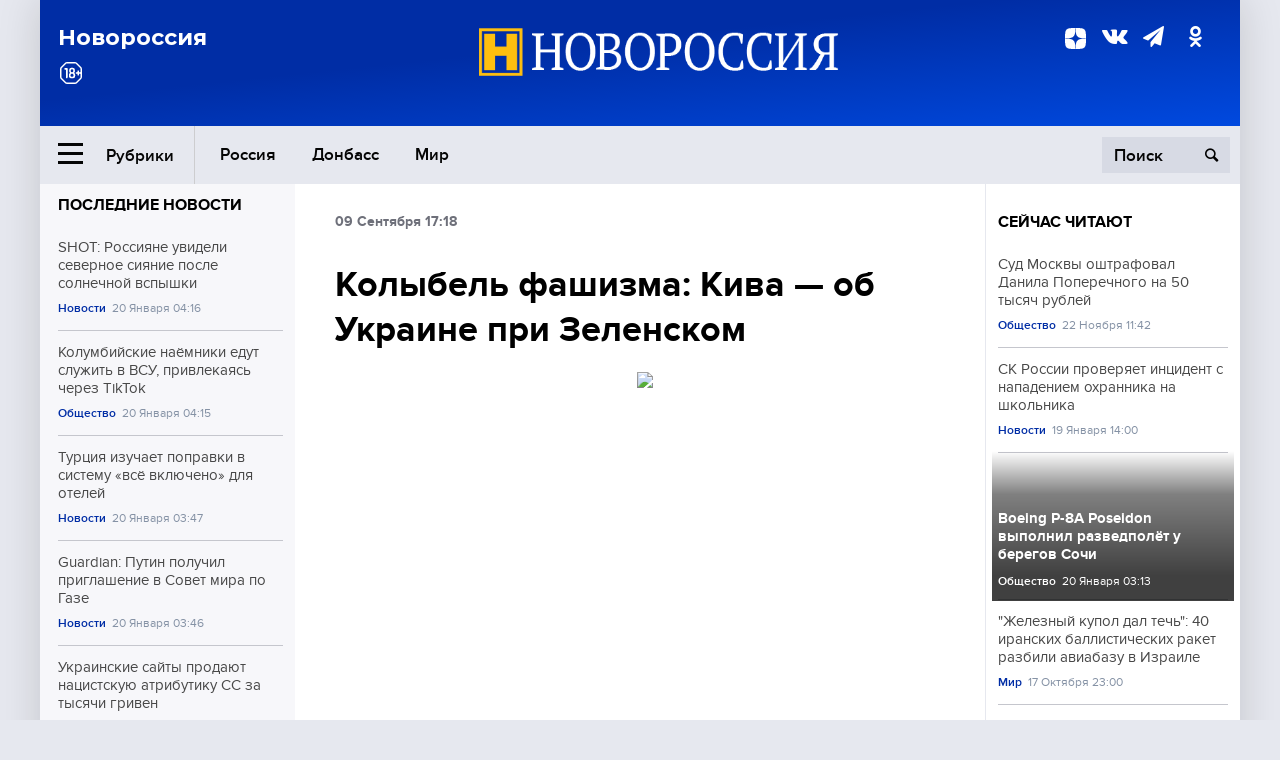

--- FILE ---
content_type: text/html; charset=UTF-8
request_url: https://novorosinform.org/kolybel-fashizma-kiva-ob-ukraine-pri-zelenskom-78907.html
body_size: 12185
content:
<!DOCTYPE html>
<html class="no-js" lang="ru" prefix="og: http://ogp.me/ns#">
<head prefix="og: http://ogp.me/ns# article: http://ogp.me/ns/article#">
	  <meta http-equiv="content-type" content="text/html; charset=utf-8"/>
  <!--//<meta charset="utf-8"/>//-->
  <title>Колыбель фашизма: Кива — об Украине при Зеленском</title>
  <meta name="description" content="Депутат Верховной рады от «Оппозиционной платформы — За жизнь» Илья Кива обвинил украинские власти в покровительстве неофашистам в стране и призвал противостоять этим действиям. Об этом информирует «Украина.ру», ссылаясь на выступление Кивы на митинге у здания Верховной рады в Киеве."/>


  <!-- Place favicon.ico in the root directory -->
  <link href="https://fonts.googleapis.com/css?family=Montserrat:500,700&amp;subset=cyrillic" rel="stylesheet"/>
  <link href="https://fonts.googleapis.com/css?family=Merriweather:400,700&amp;subset=cyrillic" rel="stylesheet"/>
  <link rel="stylesheet" href="/fonts/fonts.css"/>
  <link rel="stylesheet" href="/css/main.css?v95"/>

<meta property="og:site_name" content="Новороссия"/>
<meta property="og:locale" content="ru_RU"/>

<meta property="og:url" content="kolybel-fashizma-kiva-ob-ukraine-pri-zelenskom-78907.html"/>
<meta property="og:title" content="Колыбель фашизма: Кива — об Украине при Зеленском"/>
<meta property="og:type" content="article"/>
<meta property="og:description" content="Депутат Верховной рады от «Оппозиционной платформы — За жизнь» Илья Кива обвинил украинские власти в покровительстве неофашистам в стране и призвал противостоять этим действиям. Об этом информирует «Украина.ру», ссылаясь на выступление Кивы на митинге у здания Верховной рады в Киеве."/>
<meta property="og:image" content="https://novorosinform.org/content/images/00/00/_1280x720.webp"/>
<meta property="og:image:width" content="1280"/>
<meta property="og:image:height" content="720"/>
<script type="application/ld+json">
{
  "@context": "http://schema.org",
  "@type": "NewsArticle",
  "name": "Колыбель фашизма: Кива — об Украине при Зеленском",
  "headline": "Колыбель фашизма: Кива — об Украине при Зеленском",
  "url": "https://novorosinform.org/kolybel-fashizma-kiva-ob-ukraine-pri-zelenskom-78907.html",
  "image": {
  "@type": "ImageObject",
  "representativeOfPage": "true",
  "url": "https://novorosinform.org/content/images/00/00/_1280x720.webp",
  "height": 1280,
  "width": 720
  },
  "dateCreated": "2021-09-09THH24:18T17:18:00:00+03:00",
  "datePublished": "2021-09-09THH24:18T17:18:00:00+03:00",
  "dateModified": "2021-09-09THH24:18T17:18:00:00+03:00",
  "description": "Депутат Верховной рады от «Оппозиционной платформы — За жизнь» Илья Кива обвинил украинские власти в покровительстве неофашистам в стране и призвал противостоять этим действиям. Об этом информирует «Украина.ру», ссылаясь на выступление Кивы на митинге у здания Верховной рады в Киеве.",

  "author": {
  "@type": "Organization",
   "name": "Редакция Новоросинформ"
  },

  "publisher": {
  "@type": "Organization",
  "name": "novorosinform.org",
  "logo": {
      "@type": "ImageObject",
      "url": "https://novorosinform.org/img/logonew-2.png",
      "width": 544,
      "height": 85
    }
  },
  "mainEntityOfPage": "https://novorosinform.org/kolybel-fashizma-kiva-ob-ukraine-pri-zelenskom-78907.html"
}
</script>


<!-- Yandex Native Ads -->
<script>window.yaContextCb=window.yaContextCb||[]</script>
<script src="https://yandex.ru/ads/system/context.js" async></script>
<script src="https://xmetrics.ru/loader.js" defer ></script>

<link href="/favicon.ico?v3" rel="icon" type="image/x-icon" />
<link rel="apple-touch-icon" sizes="57x57" href="/favicons/apple-touch-icon-57x57.png?v3"/>
<link rel="apple-touch-icon" sizes="60x60" href="/favicons/apple-touch-icon-60x60.png?v3"/>
<link rel="apple-touch-icon" sizes="72x72" href="/favicons/apple-touch-icon-72x72.png?v3"/>
<link rel="apple-touch-icon" sizes="76x76" href="/favicons/apple-touch-icon-76x76.png?v3"/>
<link rel="apple-touch-icon" sizes="114x114" href="/favicons/apple-touch-icon-114x114.png?v3"/>
<link rel="apple-touch-icon" sizes="120x120" href="/favicons/apple-touch-icon-120x120.png?v3"/>
<link rel="apple-touch-icon" sizes="144x144" href="/favicons/apple-touch-icon-144x144.png?v3"/>
<link rel="apple-touch-icon" sizes="152x152" href="/favicons/apple-touch-icon-152x152.png?v3"/>
<link rel="apple-touch-icon" sizes="180x180" href="/favicons/apple-touch-icon-180x180.png?v3"/>
<link rel="icon" type="image/png" href="/favicons/favicon-32x32.png?v3" sizes="32x32"/>
<link rel="icon" type="image/png" href="/favicons/android-chrome-192x192.png?v3" sizes="192x192"/>
<link rel="icon" type="image/png" href="/favicons/favicon-16x16.png?v3" sizes="16x16"/>
<link rel="manifest" href="/favicons/manifest_.json"/>
<script>
var infinity_category='';
</script>

<link rel="amphtml" href="https://amp.novorosinform.org/kolybel-fashizma-kiva-ob-ukraine-pri-zelenskom-78907.html">
<link rel="canonical" href="https://novorosinform.org/kolybel-fashizma-kiva-ob-ukraine-pri-zelenskom-78907.html"/>
<script async src="https://jsn.24smi.net/smi.js"></script>
</head>

<body>
<!-- Yandex.RTB R-A-1216687-1 -->
<div id="yandex_rtb_R-A-1216687-1"></div>
<script type="text/javascript">
    (function(w, d, n, s, t) {
        w[n] = w[n] || [];
        w[n].push(function() {
            Ya.Context.AdvManager.render({
                blockId: "R-A-1216687-1",
                renderTo: "yandex_rtb_R-A-1216687-1",
                async: true
            });
        });
        t = d.getElementsByTagName("script")[0];
        s = d.createElement("script");
        s.type = "text/javascript";
        s.src = "//an.yandex.ru/system/context.js";
        s.async = true;
        t.parentNode.insertBefore(s, t);
    })(this, this.document, "yandexContextAsyncCallbacks");
</script>  <div id="wrap">
    <header class="header">
 
	      <div class="header__top">
        <div class="header__container">
          <aside class="header__aside">
            <div class="header__title">Новороссия</div>




          </aside>

          <div class="header__center">
            <div class="header__logo">
              <a href="/"><img src="/img/logonew-2.png" srcset="/img/logonew-2.png 2x, /img/logonew-2.png 3x" alt=""></a>
            </div>


          </div>

          <aside class="header__aside">
            <div class="header__social">
<!--//              <a href="https://www.youtube.com/tsargradtv" target="_blank" class="header__social-link">
                <i class="icon-youtube-play"></i>
              </a>//-->
              <a href="https://dzen.ru/novorosinform.org?favid=254119029" target="_blank" class="header__social-link">
<svg xmlns="http://www.w3.org/2000/svg" style="display: inline-block; width: 1em; height: 1em;" viewBox="0 0 28 28"><path fill="currentColor" d="M16.7 16.7c-2.2 2.27-2.36 5.1-2.55 11.3 5.78 0 9.77-.02 11.83-2.02 2-2.06 2.02-6.24 2.02-11.83-6.2.2-9.03.35-11.3 2.55M0 14.15c0 5.59.02 9.77 2.02 11.83 2.06 2 6.05 2.02 11.83 2.02-.2-6.2-.35-9.03-2.55-11.3-2.27-2.2-5.1-2.36-11.3-2.55M13.85 0C8.08 0 4.08.02 2.02 2.02.02 4.08 0 8.26 0 13.85c6.2-.2 9.03-.35 11.3-2.55 2.2-2.27 2.36-5.1 2.55-11.3m2.85 11.3C14.5 9.03 14.34 6.2 14.15 0c5.78 0 9.77.02 11.83 2.02 2 2.06 2.02 6.24 2.02 11.83-6.2-.2-9.03-.35-11.3-2.55"/><path fill="none" d="M28 14.15v-.3c-6.2-.2-9.03-.35-11.3-2.55-2.2-2.27-2.36-5.1-2.55-11.3h-.3c-.2 6.2-.35 9.03-2.55 11.3-2.27 2.2-5.1 2.36-11.3 2.55v.3c6.2.2 9.03.35 11.3 2.55 2.2 2.27 2.36 5.1 2.55 11.3h.3c.2-6.2.35-9.03 2.55-11.3 2.27-2.2 5.1-2.36 11.3-2.55"/></svg>

              </a>
              <a href="https://vk.com/public71860258" target="_blank" class="header__social-link">
                <i class="icon-vk"></i>
              </a>
<a href="https://t.me/novorosinform" target="_blank" class="header__social-link">
                <i class="icon-paper-plane"></i>
              </a>              <a href="http://ok.ru/novorosinform" target="_blank" class="header__social-link">
                   <i class="icon-odnoklassniki"></i>
              </a>
             
            </div>



          
          </aside>
        </div>
      </div>

      <div class="header__bottom">
        <div class="header__container">
          <button class="header__rubric-toggle js-rubric-toggle">
            <span class="header__rubric-toggle-icon">
              <i class="icon-burger"></i>
              <i class="icon-close"></i>
            </span>
            <span class="header__rubric-toggle-txt">Рубрики</span>
          </button>

          <ul class="header__menu">
                                    <li>
              <a href="/russia" >Россия</a>
            </li>
                                                <li>
              <a href="/donbass" >Донбасс</a>
            </li>
                                                <li>
              <a href="/mir" >Мир</a>
            </li>
                                                
          </ul>


		          <div class="header__search">
            <form action="/search" autocomplete="off">
              <input type="search" name="q" placeholder="Поиск">
              <button>
                <i class="icon-search"></i>
              </button>

			<div class="header__search-dropdown">
              <label>
                <input type="radio" name="section" value="all" class="radio" checked>
                <span>Все публикации</span>
              </label>
              <!--//<label>
                <input type="radio" name="section" value="news" class="radio">
                <span>Новости</span>
              </label>
              <label>
                <input type="radio" name="section" value="articles" class="radio">
                <span>Статьи</span>
              </label>//-->
                            <!--//<label>
                <input type="radio" name="section" value="experts" class="radio">
                <span>Мнения</span>
              </label>
              <label>
                <input type="radio" name="section" value="projects" class="radio">
                <span>Спецпроекты</span>
              </label>//-->
            </div>
            </form>
          </div>
        </div>

       <div class="header__drop-sections">
          <ul class="header__drop-sections-list">

                        <li>
              <a href="/blizhnij-vostok">Ближний Восток</a>
            </li>
                        <li>
              <a href="/politics">Политика</a>
            </li>
                        <li>
              <a href="/war">Спецоперация</a>
            </li>
                        <li>
              <a href="/society">Общество</a>
            </li>
                        <li>
              <a href="/economy">Экономика</a>
            </li>
                        <li>
              <a href="/proisshestviya">Происшествия</a>
            </li>
                        <li>
              <a href="/culture">Культура</a>
            </li>
                        <li>
              <a href="/sport">Спорт</a>
            </li>
            
          </ul>
        </div>
      </div>
    </header>

    <main>


<div class="layout-column">
	<aside class="layout-column__aside">
	<!-- Yandex.RTB R-A-1216687-2 -->
<div id="yandex_rtb_R-A-1216687-2"></div>
<script type="text/javascript">
    (function(w, d, n, s, t) {
        w[n] = w[n] || [];
        w[n].push(function() {
            Ya.Context.AdvManager.render({
                blockId: "R-A-1216687-2",
                renderTo: "yandex_rtb_R-A-1216687-2",
                async: true
            });
        });
        t = d.getElementsByTagName("script")[0];
        s = d.createElement("script");
        s.type = "text/javascript";
        s.src = "//an.yandex.ru/system/context.js";
        s.async = true;
        t.parentNode.insertBefore(s, t);
    })(this, this.document, "yandexContextAsyncCallbacks");
</script>	


          <div class="news">


            <h3 class="news__title">
              <a href="/news">Последние новости</a>
            </h3>

            <ul class="news__list">

              <li class="news__item">
		          <a href="/shot--rossiyane-uvideli-severnoe-siyanie-posle-solnechnoj-vspyshki-174172.html" class="news__link">
                  <h4 class="news__item-title">
                    SHOT: Россияне увидели северное сияние после солнечной вспышки
                  </h4>
	
                </a>

                <div class="news__item-info">
                
                
                                  <a href="/news" class="news__item-info-link">Новости</a>
                                  <time class="news__item-info-date" datetime="2026-01-20THH24:16T">20 Января 04:16</time>
                </div>
 
              </li>

				              <li class="news__item">
		          <a href="/kolumbijskie-naemniki-edut-sluzhit-v-vsu-privlekayas-cherez-tiktok-174171.html" class="news__link">
                  <h4 class="news__item-title">
                    Колумбийские наёмники едут служить в ВСУ, привлекаясь через TikTok
                  </h4>
	
                </a>

                <div class="news__item-info">
                
                
                                  <a href="/society" class="news__item-info-link">Общество</a>
                                  <time class="news__item-info-date" datetime="2026-01-20THH24:15T">20 Января 04:15</time>
                </div>
 
              </li>

				              <li class="news__item">
		          <a href="/turciya-izuchaet-popravki-v-sistemu-vse-vklyucheno-dlya-otelej-174170.html" class="news__link">
                  <h4 class="news__item-title">
                    Турция изучает поправки в систему «всё включено» для отелей
                  </h4>
	
                </a>

                <div class="news__item-info">
                
                
                                  <a href="/news" class="news__item-info-link">Новости</a>
                                  <time class="news__item-info-date" datetime="2026-01-20THH24:47T">20 Января 03:47</time>
                </div>
 
              </li>

				              <li class="news__item">
		          <a href="/guardian--putin-poluchil-priglashenie-v-sovet-mira-po-gaze-174169.html" class="news__link">
                  <h4 class="news__item-title">
                    Guardian: Путин получил приглашение в Совет мира по Газе
                  </h4>
	
                </a>

                <div class="news__item-info">
                
                
                                  <a href="/news" class="news__item-info-link">Новости</a>
                                  <time class="news__item-info-date" datetime="2026-01-20THH24:46T">20 Января 03:46</time>
                </div>
 
              </li>

				              <li class="news__item">
		          <a href="/ukrainskie-sajty-prodayut-nacistskuyu-atributiku-ss-za-tysyachi-griven-174168.html" class="news__link">
                  <h4 class="news__item-title">
                    Украинские сайты продают нацистскую атрибутику СС за тысячи гривен
                  </h4>
	
                </a>

                <div class="news__item-info">
                
                
                                  <a href="/news" class="news__item-info-link">Новости</a>
                                  <time class="news__item-info-date" datetime="2026-01-20THH24:46T">20 Января 03:46</time>
                </div>
 
              </li>

				              <li class="news__item">
		          <a href="/dzhared-bednar-raskryl-detali-avarii-s-hokkeistom-nichushkinym-174167.html" class="news__link">
                  <h4 class="news__item-title">
                    Джаред Беднар раскрыл детали аварии с хоккеистом Ничушкиным
                  </h4>
	
                </a>

                <div class="news__item-info">
                
                
                                  <a href="/news" class="news__item-info-link">Новости</a>
                                  <time class="news__item-info-date" datetime="2026-01-20THH24:46T">20 Января 03:46</time>
                </div>
 
              </li>

				              <li class="news__item">
		          <a href="/kompaniya-razrabotchik-zapustila-fpv-dron--osa-okta--na-treh-frontah-174166.html" class="news__link">
                  <h4 class="news__item-title">
                    Компания-разработчик запустила FPV-дрон "ОсА Окта" на трёх фронтах
                  </h4>
	
                </a>

                <div class="news__item-info">
                
                
                                  <a href="/society" class="news__item-info-link">Общество</a>
                                  <time class="news__item-info-date" datetime="2026-01-20THH24:46T">20 Января 03:46</time>
                </div>
 
              </li>

				              <li class="news__item">
		          <a href="/boeing-737-sovershil-ekstrennuyu-posadku-v-baku-iz-za-nepoladok-174165.html" class="news__link">
                  <h4 class="news__item-title">
                    Boeing 737 совершил экстренную посадку в Баку из-за неполадок
                  </h4>
	
                </a>

                <div class="news__item-info">
                
                
                                  <a href="/news" class="news__item-info-link">Новости</a>
                                  <time class="news__item-info-date" datetime="2026-01-20THH24:46T">20 Января 03:46</time>
                </div>
 
              </li>

				              <li class="news__item">
		          <a href="/meriya-moskvy--110-bezdomnyh-zhivotnyh-obreli-semi-v-prazdniki-174164.html" class="news__link">
                  <h4 class="news__item-title">
                    Мэрия Москвы: 110 бездомных животных обрели семьи в праздники
                  </h4>
	
                </a>

                <div class="news__item-info">
                
                
                                  <a href="/news" class="news__item-info-link">Новости</a>
                                  <time class="news__item-info-date" datetime="2026-01-20THH24:23T">20 Января 03:23</time>
                </div>
 
              </li>

				              <li class="news__item">
		          <a href="/seksolog-mindi-deseta-rasskazala-o-strahah-muzhchin-s-krupnym-penisom-174163.html" class="news__link">
                  <h4 class="news__item-title">
                    Сексолог Минди Десета рассказала о страхах мужчин с крупным пенисом
                  </h4>
	
                </a>

                <div class="news__item-info">
                
                
                                  <a href="/news" class="news__item-info-link">Новости</a>
                                  <time class="news__item-info-date" datetime="2026-01-20THH24:20T">20 Января 03:20</time>
                </div>
 
              </li>

				              <li class="news__item">
		          <a href="/mothership--yaponec-ubil-nachalnika-iz-za-urezannoj-premii-174162.html" class="news__link">
                  <h4 class="news__item-title">
                    Mothership: Японец убил начальника из-за урезанной премии
                  </h4>
	
                </a>

                <div class="news__item-info">
                
                
                                  <a href="/news" class="news__item-info-link">Новости</a>
                                  <time class="news__item-info-date" datetime="2026-01-20THH24:20T">20 Января 03:20</time>
                </div>
 
              </li>

				              <li class="news__item">
		          <a href="/onishenko-nazval-serialy-s-alkogolem-prepyatstviem-v-borbe-s-pyanstvom-174161.html" class="news__link">
                  <h4 class="news__item-title">
                    Онищенко назвал сериалы с алкоголем препятствием в борьбе с пьянством
                  </h4>
	
                </a>

                <div class="news__item-info">
                
                
                                  <a href="/news" class="news__item-info-link">Новости</a>
                                  <time class="news__item-info-date" datetime="2026-01-20THH24:20T">20 Января 03:20</time>
                </div>
 
              </li>

				              <li class="news__item">
		          <a href="/naemnik-iz-kolumbii-vyrazil-gotovnost-srazhatsya-za-rossiyu-174160.html" class="news__link">
                  <h4 class="news__item-title">
                    Наемник из Колумбии выразил готовность сражаться за Россию
                  </h4>
	
                </a>

                <div class="news__item-info">
                
                
                                  <a href="/society" class="news__item-info-link">Общество</a>
                                  <time class="news__item-info-date" datetime="2026-01-20THH24:19T">20 Января 03:19</time>
                </div>
 
              </li>

				              <li class="news__item">
		          <a href="/boeing-p-8a-poseidon-vypolnil-razvedpolet-u-beregov-sochi-174159.html" class="news__link">
                  <h4 class="news__item-title">
                    Boeing P-8A Poseidon выполнил разведполёт у берегов Сочи
                  </h4>
	
                </a>

                <div class="news__item-info">
                
                
                                  <a href="/society" class="news__item-info-link">Общество</a>
                                  <time class="news__item-info-date" datetime="2026-01-20THH24:13T">20 Января 03:13</time>
                </div>
 
              </li>

				              <li class="news__item">
		          <a href="/andrej-artizov-prizval-raskryvat-fakty-o-sotrudnichestve-s-nacistami-174158.html" class="news__link">
                  <h4 class="news__item-title">
                    Андрей Артизов призвал раскрывать факты о сотрудничестве с нацистами
                  </h4>
	
                </a>

                <div class="news__item-info">
                
                
                                  <a href="/news" class="news__item-info-link">Новости</a>
                                  <time class="news__item-info-date" datetime="2026-01-20THH24:55T">20 Января 02:55</time>
                </div>
 
              </li>

				
            </ul>

            <div class="news__cta">
              <a href="/news" class="news__cta-link">Все новости</a>
            </div>
		</div>

		<!-- Yandex.RTB R-A-1216687-7 -->
<div id="yandex_rtb_R-A-1216687-7"></div>
<script>window.yaContextCb.push(()=>{
  Ya.Context.AdvManager.render({
    renderTo: 'yandex_rtb_R-A-1216687-7',
    blockId: 'R-A-1216687-7'
  })
})</script>	</aside>
	<div class="layout-column__main">
	<section class="article" data-publication-id="78907" data-current-url="kolybel-fashizma-kiva-ob-ukraine-pri-zelenskom-78907.html">
		<div class="article__content">

			<div class="article__meta article__meta_plot">
				<div class="article__meta-labels">
				<time datetime="">09 Сентября 17:18</time>
								</div>


				<!--//<div class="article__meta-reading">
				<svg xmlns="http://www.w3.org/2000/svg" xmlns:xlink="http://www.w3.org/1999/xlink" viewbox="0 0 48 48"><defs><path id="a" d="M0 0h48v48H0z"/></defs><clipPath id="b"><use xlink:href="#a" overflow="visible"/></clipPath><path d="M42 20c-2.21 0-4 1.79-4 4v6H10v-6c0-2.21-1.79-4-4-4s-4 1.79-4 4v10c0 2.2 1.8 4 4 4h36c2.2 0 4-1.8 4-4V24c0-2.21-1.79-4-4-4zm-6-10H12c-2.2 0-4 1.8-4 4v4.31c2.32.83 4 3.03 4 5.63V28h24v-4.06c0-2.6 1.68-4.8 4-5.63V14c0-2.2-1.8-4-4-4z" clip-path="url(#b)"/></svg>
                    Читать:
                    <span> мин.</span>
                  </div>//-->
			</div>

			<h1 class="article__title">Колыбель фашизма: Кива — об Украине при Зеленском</h1>


	
				<div class="article__gallery">
					<div class="article__gallery-main">
						<ul class="article__gallery-main-list">
							<li class="active">
																
								<img src="/img/dzen/noimage.jpg" />
															
							</li>
													</ul>
						

						<div class="article__gallery-main-prev">
							<svg viewBox="0 0 24 24" width="24" height="24"><path d="M5.88 4.12L13.76 12l-7.88 7.88L8 22l10-10L8 2z"/><path fill="none" d="M0 0h24v24H0z"/></svg>
						</div>
						<div class="article__gallery-main-next">
							<svg viewBox="0 0 24 24" width="24" height="24"><path d="M5.88 4.12L13.76 12l-7.88 7.88L8 22l10-10L8 2z"/><path fill="none" d="M0 0h24v24H0z"/></svg>
						</div>
					</div>


					<div class="article__gallery-preview">

					</div>

				</div>
		
				<div><strong>Автор:</strong> Редакция Новоросинформ<span></span><br /><br /></div>
				

				<div class="article__intro">
					<p>Депутат Верховной рады от «Оппозиционной платформы — За жизнь» Илья Кива обвинил украинские власти в покровительстве неофашистам в стране и призвал противостоять этим действиям. Об этом информирует «Украина.ру», ссылаясь на выступление Кивы на митинге у здания Верховной рады в Киеве.</p>
				</div>


				<div class="only__text">
                <p>По словам Кивы, нынешняя Украина стала колыбелью фашизма, несмотря на вклад жителей страны в освобождение от этого мирового зла.</p>
<p>Он рассказал о безнаказанных действиях неофашистов на самопровозглашённой Украине. Так, в городе-герое Киеве последователи Степана Бандеры регулярно устраивают факельные шествия. Также в стране на государственном уровне отмечаются дни рождения членов дивизии СС &laquo;Галичина&raquo;, в их честь называют улицы и площади украинских городов.</p><div id="yandex_rtb_R-A-1216687-9"></div>
<script>window.yaContextCb.push(()=>{
	Ya.Context.AdvManager.render({
		"blockId": "R-A-1216687-9",
		"renderTo": "yandex_rtb_R-A-1216687-9"
	})
})
</script>
<blockquote>
<p>&laquo;Власть потакает, популяризирует фашизм в нашей жизни и в воспитательном процессе наших детей&raquo;, &mdash; подчеркнул Кива.</p>
</blockquote>
<p>Он отметил, что при этом все, кто противостоит распространению неофашизма в стране, преследуются властью.</p>
<p>Ранее сообщалось, что в Литине Винницкой области торжественно отметили юбилей военного преступника Омеляна Грабца, причастного к массовому убийству евреев. В честь украинского нациста в городе названа улица.</p>
				</div>




			</div>
		</section>

<div class="article__dzen1">
<strong>Подписывайтесь на нас</strong> в <a href="https://t.me/+Cr25qIK9au4zZjYy">Телеграме</a>

 и&nbsp;первыми узнавайте о&nbsp;главных новостях и&nbsp;важнейших событиях дня.

</div>		
		<br /><br />        <h3 class="news__title">Новости партнеров</h3>
<div class="smi24__informer smi24__auto" data-smi-blockid="18039"></div>
<script>(window.smiq = window.smiq || []).push({});</script>




<!-- Код вставки на место отображения виджета -->
<div class="smi24__informer smi24__auto" data-smi-blockid="29976"></div>
<div class="smi24__informer smi24__auto" data-smi-blockid="29975"></div>
<script>(window.smiq = window.smiq || []).push({});</script>



<div id="unit_93365"><a href="https://smi2.ru/" >Новости СМИ2</a></div>
<script type="text/javascript" charset="utf-8">
  (function() {
    var sc = document.createElement('script'); sc.type = 'text/javascript'; sc.async = true;
    sc.src = '//smi2.ru/data/js/93365.js'; sc.charset = 'utf-8';
    var s = document.getElementsByTagName('script')[0]; s.parentNode.insertBefore(sc, s);
  }());
</script>    	<div id="content-load-block" style="height:1px"></div>
	</div>
	
	<aside class="layout-column__aside">
	


          <div class="news">


            <h3 class="news__title">
              <a href="/news">Сейчас читают</a>
            </h3>

            <ul class="news__list">

              <li class="news__item">
				                <a href="/sud-moskvy-oshtrafoval-danila-poperechnogo-na-50-tysyach-rublej-134149.html" class="news__link">
                  <h4 class="news__item-title">
                    Суд Москвы оштрафовал Данила Поперечного на 50 тысяч рублей
                  </h4>
	
                </a>

                <div class="news__item-info">
                
                
                                  <a href="/society" class="news__item-info-link">Общество</a>
                                  <time class="news__item-info-date" datetime="2024-11-22NDH24:42T">22 Ноября 11:42</time>
                </div>
                              </li>

				              <li class="news__item">
				                <a href="/sk-rossii-proveryaet-incident-s-napadeniem-ohrannika-na-shkolnika-173782.html" class="news__link">
                  <h4 class="news__item-title">
                    СК России проверяет инцидент с нападением охранника на школьника
                  </h4>
	
                </a>

                <div class="news__item-info">
                
                
                                  <a href="/news" class="news__item-info-link">Новости</a>
                                  <time class="news__item-info-date" datetime="2026-01-19THH24:00T">19 Января 14:00</time>
                </div>
                              </li>

				              <li class="news__item">
												<figure class="news__media" style="background-image: url(/content/images/00/00/_370x208.webp)">
								                <a href="/boeing-p-8a-poseidon-vypolnil-razvedpolet-u-beregov-sochi-174159.html" class="news__link">
                  <h4 class="news__item-title">
                    Boeing P-8A Poseidon выполнил разведполёт у берегов Сочи
                  </h4>
	
                </a>

                <div class="news__item-info">
                
                
                                  <a href="/society" class="news__item-info-link">Общество</a>
                                  <time class="news__item-info-date" datetime="2026-01-20THH24:13T">20 Января 03:13</time>
                </div>
                </figure>              </li>

				              <li class="news__item">
				                <a href="/zheleznyj-kupol-dal-tech-40-iranskih-ballisticheskih-raket-razbili-aviabazu-v-izraile-128180.html" class="news__link">
                  <h4 class="news__item-title">
                    "Железный купол дал течь": 40 иранских баллистических ракет разбили авиабазу в Израиле
                  </h4>
	
                </a>

                <div class="news__item-info">
                
                
                                  <a href="/mir" class="news__item-info-link">Мир</a>
                                  <time class="news__item-info-date" datetime="2024-10-17THH24:00T">17 Октября 23:00</time>
                </div>
                              </li>

				              <li class="news__item">
				                <a href="/naemnik-iz-kolumbii-vyrazil-gotovnost-srazhatsya-za-rossiyu-174160.html" class="news__link">
                  <h4 class="news__item-title">
                    Наемник из Колумбии выразил готовность сражаться за Россию
                  </h4>
	
                </a>

                <div class="news__item-info">
                
                
                                  <a href="/society" class="news__item-info-link">Общество</a>
                                  <time class="news__item-info-date" datetime="2026-01-20THH24:19T">20 Января 03:19</time>
                </div>
                              </li>

				              <li class="news__item">
				                <a href="/onishenko-nazval-serialy-s-alkogolem-prepyatstviem-v-borbe-s-pyanstvom-174161.html" class="news__link">
                  <h4 class="news__item-title">
                    Онищенко назвал сериалы с алкоголем препятствием в борьбе с пьянством
                  </h4>
	
                </a>

                <div class="news__item-info">
                
                
                                  <a href="/news" class="news__item-info-link">Новости</a>
                                  <time class="news__item-info-date" datetime="2026-01-20THH24:20T">20 Января 03:20</time>
                </div>
                              </li>

				              <li class="news__item">
				                <a href="/aleksandr-dyukov-obsudil-uchastie-sbornoj-rossii-na-evro-2028-132467.html" class="news__link">
                  <h4 class="news__item-title">
                    Александр Дюков обсудил участие сборной России на Евро-2028
                  </h4>
	
                </a>

                <div class="news__item-info">
                
                
                                  <a href="/society" class="news__item-info-link">Общество</a>
                                  <time class="news__item-info-date" datetime="2024-11-20THH24:20T">20 Ноября 20:20</time>
                </div>
                              </li>

				              <li class="news__item">
				                <a href="/minekonomrazvitiya--bezvizovyj-rezhim-s-saudovskoj-araviej-startuet-v-marte-172267.html" class="news__link">
                  <h4 class="news__item-title">
                    Минэкономразвития: Безвизовый режим с Саудовской Аравией стартует в марте
                  </h4>
	
                </a>

                <div class="news__item-info">
                
                
                                  <a href="/news" class="news__item-info-link">Новости</a>
                                  <time class="news__item-info-date" datetime="2026-01-16THH24:25T">16 Января 08:25</time>
                </div>
                              </li>

				              <li class="news__item">
				                <a href="/mothership--yaponec-ubil-nachalnika-iz-za-urezannoj-premii-174162.html" class="news__link">
                  <h4 class="news__item-title">
                    Mothership: Японец убил начальника из-за урезанной премии
                  </h4>
	
                </a>

                <div class="news__item-info">
                
                
                                  <a href="/news" class="news__item-info-link">Новости</a>
                                  <time class="news__item-info-date" datetime="2026-01-20THH24:20T">20 Января 03:20</time>
                </div>
                              </li>

				              <li class="news__item">
				                <a href="/kehman-ushel-s-posta-hudruka-mihajlovskogo-teatra-ego-smenil-solovev-172489.html" class="news__link">
                  <h4 class="news__item-title">
                    Кехман ушёл с поста худрука Михайловского театра, его сменил Соловьев
                  </h4>
	
                </a>

                <div class="news__item-info">
                
                
                                  <a href="/news" class="news__item-info-link">Новости</a>
                                  <time class="news__item-info-date" datetime="2026-01-16THH24:03T">16 Января 15:03</time>
                </div>
                              </li>

				              <li class="news__item">
				                <a href="/seksolog-mindi-deseta-rasskazala-o-strahah-muzhchin-s-krupnym-penisom-174163.html" class="news__link">
                  <h4 class="news__item-title">
                    Сексолог Минди Десета рассказала о страхах мужчин с крупным пенисом
                  </h4>
	
                </a>

                <div class="news__item-info">
                
                
                                  <a href="/news" class="news__item-info-link">Новости</a>
                                  <time class="news__item-info-date" datetime="2026-01-20THH24:20T">20 Января 03:20</time>
                </div>
                              </li>

				              <li class="news__item">
				                <a href="/ishet-slaboe-mestoya-mid-ukrainy-raskryl-strategiyu-putina-po-donbassu-10594.html" class="news__link">
                  <h4 class="news__item-title">
                    «Ищет слабое место»: МИД Украины раскрыл стратегию Путина по Донбассу
                  </h4>
	
                </a>

                <div class="news__item-info">
                
                
                                  <time class="news__item-info-date" datetime="2021-03-28THH24:41T">28 Марта 11:41</time>
                </div>
                              </li>

				              <li class="news__item">
				                <a href="/meriya-moskvy--110-bezdomnyh-zhivotnyh-obreli-semi-v-prazdniki-174164.html" class="news__link">
                  <h4 class="news__item-title">
                    Мэрия Москвы: 110 бездомных животных обрели семьи в праздники
                  </h4>
	
                </a>

                <div class="news__item-info">
                
                
                                  <a href="/news" class="news__item-info-link">Новости</a>
                                  <time class="news__item-info-date" datetime="2026-01-20THH24:23T">20 Января 03:23</time>
                </div>
                              </li>

				              <li class="news__item">
				                <a href="/igor-zolotovickij-otvetil-optimistichno-pered-uhodom-v-reanimaciyu-172957.html" class="news__link">
                  <h4 class="news__item-title">
                    Игорь Золотовицкий ответил оптимистично перед уходом в реанимацию
                  </h4>
	
                </a>

                <div class="news__item-info">
                
                
                                  <a href="/news" class="news__item-info-link">Новости</a>
                                  <time class="news__item-info-date" datetime="2026-01-17THH24:09T">17 Января 14:09</time>
                </div>
                              </li>

				              <li class="news__item">
				                <a href="/voennye-forsirovali-gajchur-na-doskah-i-vetkah-dlya-vzyatiya-zhovtnevogo-172836.html" class="news__link">
                  <h4 class="news__item-title">
                    Военные форсировали Гайчур на досках и ветках для взятия Жовтневого
                  </h4>
	
                </a>

                <div class="news__item-info">
                
                
                                  <a href="/society" class="news__item-info-link">Общество</a>
                                  <time class="news__item-info-date" datetime="2026-01-17THH24:59T">17 Января 06:59</time>
                </div>
                              </li>

				
            </ul>

            <div class="news__cta">
              <a href="/news" class="news__cta-link">Все новости</a>
            </div>
		</div>

		
<!-- Yandex Native Ads C-A-1216687-6 -->
<div id="id-C-A-1216687-6"></div>
<script>window.yaContextCb.push(()=>{
  Ya.Context.AdvManager.renderWidget({
    renderTo: 'id-C-A-1216687-6',
    blockId: 'C-A-1216687-6'
  })
})</script>
	</aside>
</div>

    </main>
    <footer class="footer">

		
      <div class="footer__body">
        <div class="footer__container">
          <div class="footer__top">
            <div class="footer__column">
              <div class="footer__logo">
                <img src="/img/logonew-2.png" alt="" width="209" height="37">
              </div>
<address>
<p>Информационное агентство Большой России</p>
<p>Наша почта: <a href="mailto:mail@novorosinform.org">mail@novorosinform.org</a></p>
</address>
            </div>

            <div class="footer__column">
              <ul class="footer__menu">
                        <li>
              <a href="/russia">Россия</a>
            </li>
                        <li>
              <a href="/donbass">Донбасс</a>
            </li>
                        <li>
              <a href="/mir">Мир</a>
            </li>
                        <li>
              <a href="/politics">Политика</a>
            </li>
            
<li><a href="mailto:advnovoros@tsargrad.tv">Реклама на сайте:<br />
advnovoros@tsargrad.tv</a></li>

<li><a target="_blank" href="/files/price2024.pdf">Цены на рекламу</a></li>

              </ul>
            </div>

            <div class="footer__column footer__column_wide">

              <div class="footer__description">
<p>Сетевое издание «Информационное агентство «Новороссия» зарегистрировано в Федеральной службе по надзору в сфере связи, информационных технологий и массовых коммуникаций 20 ноября 2019 г.</p>
<p>Свидетельство о регистрации Эл № ФС77-77187.</p>
<p>Учредитель — НАО «Царьград медиа».</p>
<p>«Главный редактор- Лукьянов А.А.»</p>
<p>«Шеф-редактор - Садчиков А.М.»</p>
<p>Email: <a href="mail:mail@novorosinform.org">mail@novorosinform.org</a></p>
<p>Телефон: +7 (495) 374-77-73</p>
<p>115093, г. Москва, Партийный пер., д. 1, к. 57, стр. 3</p>
<p>Настоящий ресурс может содержать материалы 18+.</p>
<p>Использование любых материалов, размещённых на сайте, разрешается при условии ссылки на сайт агентства.</p>


              </div>
            </div>
          </div>

          <div class="footer__bottom">
            <div class="footer__search">
              <form action="/search">
                <input type="search" name="q" placeholder="Поиск">
                <button>
                  <i class="icon-search"></i>
                </button>
              </form>
            </div>

            <div class="footer__social">
			<a href="https://dzen.ru/novorosinform.org?favid=254119029" target="_blank" class="header__social-link"><svg xmlns="http://www.w3.org/2000/svg" style="display: inline-block; width: 1em; height: 1em;" viewBox="0 0 28 28"><path fill="currentColor" d="M16.7 16.7c-2.2 2.27-2.36 5.1-2.55 11.3 5.78 0 9.77-.02 11.83-2.02 2-2.06 2.02-6.24 2.02-11.83-6.2.2-9.03.35-11.3 2.55M0 14.15c0 5.59.02 9.77 2.02 11.83 2.06 2 6.05 2.02 11.83 2.02-.2-6.2-.35-9.03-2.55-11.3-2.27-2.2-5.1-2.36-11.3-2.55M13.85 0C8.08 0 4.08.02 2.02 2.02.02 4.08 0 8.26 0 13.85c6.2-.2 9.03-.35 11.3-2.55 2.2-2.27 2.36-5.1 2.55-11.3m2.85 11.3C14.5 9.03 14.34 6.2 14.15 0c5.78 0 9.77.02 11.83 2.02 2 2.06 2.02 6.24 2.02 11.83-6.2-.2-9.03-.35-11.3-2.55"/><path fill="none" d="M28 14.15v-.3c-6.2-.2-9.03-.35-11.3-2.55-2.2-2.27-2.36-5.1-2.55-11.3h-.3c-.2 6.2-.35 9.03-2.55 11.3-2.27 2.2-5.1 2.36-11.3 2.55v.3c6.2.2 9.03.35 11.3 2.55 2.2 2.27 2.36 5.1 2.55 11.3h.3c.2-6.2.35-9.03 2.55-11.3 2.27-2.2 5.1-2.36 11.3-2.55"/></svg>

              </a>


			<a href="https://vk.com/public71860258" target="_blank" class="header__social-link">
                <i class="icon-vk"></i>
              </a>

<a href="https://t.me/novorosinform" target="_blank" class="header__social-link">
                <i class="icon-paper-plane"></i>
              </a>
                  <a href="http://ok.ru/novorosinform" target="_blank" class="header__social-link">
                    <i class="icon-odnoklassniki"></i>
                  </a>
            </div>
          </div>
        </div>
      </div>
    </footer>

<div class="uniblock1"></div>
  <button class="page-up js-page-up">Наверх</button>

    <div class="fly-header">
    <div class="fly-header__top">
      <div class="header__logo">
        <a href="/"><img src="/img/logonew-2.png" srcset="/img/logonew-2.png 2x, /img/logonew-2.png 3x" alt=""></a>
      </div>
    </div>

    <div class="fly-header__bottom">
      <div class="header__container">
        <button class="header__rubric-toggle js-rubric-toggle">
          <span class="header__rubric-toggle-icon">
            <i class="icon-burger"></i>
            <i class="icon-close"></i>
          </span>
          <span class="header__rubric-toggle-txt">Политика</span>
        </button>

        <ul class="header__menu">
                                    <li>
              <a href="/russia">Россия</a>
            </li>
                                                <li>
              <a href="/donbass">Донбасс</a>
            </li>
                                                <li>
              <a href="/mir">Мир</a>
            </li>
                                                        </ul>
                  <div class="header__search">
            <form action="/search" autocomplete="off">
              <input type="search" name="q" placeholder="Поиск">
              <button>
                <i class="icon-search"></i>
              </button>

			<div class="header__search-dropdown">
              <label>
                <input type="radio" name="section" value="all" class="radio" checked>
                <span>Все публикации</span>
              </label>
              <!--//<label>
                <input type="radio" name="section" value="news" class="radio">
                <span>Новости</span>
              </label>
              <label>
                <input type="radio" name="section" value="articles" class="radio">
                <span>Статьи</span>
              </label>//-->
                            <!--//<label>
                <input type="radio" name="section" value="experts" class="radio">
                <span>Мнения</span>
              </label>
              <label>
                <input type="radio" name="section" value="projects" class="radio">
                <span>Спецпроекты</span>
              </label>//-->
            </div>
            </form>
          </div>      </div>

	       <div class="header__drop-sections">
          <ul class="header__drop-sections-list">

                        <li>
              <a href="/blizhnij-vostok">Ближний Восток</a>
            </li>
                        <li>
              <a href="/politics">Политика</a>
            </li>
                        <li>
              <a href="/war">Спецоперация</a>
            </li>
                        <li>
              <a href="/society">Общество</a>
            </li>
                        <li>
              <a href="/economy">Экономика</a>
            </li>
                        <li>
              <a href="/proisshestviya">Происшествия</a>
            </li>
                        <li>
              <a href="/culture">Культура</a>
            </li>
                        <li>
              <a href="/sport">Спорт</a>
            </li>
            
          </ul>
        </div>    <!--//</div>//-->
  </div>

</div>


	
  <script src="/js/vendor/jquery-3.4.1.min.js"></script>
  <script src="/js/plugins.js?v1"></script>
  <script src="/js/main.js?v46"></script>
<!-- Yandex.Metrika counter --> <script type="text/javascript" > (function (d, w, c) { (w[c] = w[c] || []).push(function() { try { w.yaCounter25153517 = new Ya.Metrika({ id:25153517, clickmap:true, trackLinks:true, accurateTrackBounce:true, webvisor:true }); } catch(e) { } }); var n = d.getElementsByTagName("script")[0], s = d.createElement("script"), f = function () { n.parentNode.insertBefore(s, n); }; s.type = "text/javascript"; s.async = true; s.src = "https://cdn.jsdelivr.net/npm/yandex-metrica-watch/watch.js"; if (w.opera == "[object Opera]") { d.addEventListener("DOMContentLoaded", f, false); } else { f(); } })(document, window, "yandex_metrika_callbacks"); </script> <noscript><div><img src="https://mc.yandex.ru/watch/25153517" style="position:absolute; left:-9999px;" alt="" /></div></noscript> <!-- /Yandex.Metrika counter -->
<!--LiveInternet counter--><script type="text/javascript">
new Image().src = "//counter.yadro.ru/hit;tsargradtv?r"+
escape(document.referrer)+((typeof(screen)=="undefined")?"":
";s"+screen.width+"*"+screen.height+"*"+(screen.colorDepth?
screen.colorDepth:screen.pixelDepth))+";u"+escape(document.URL)+
";h"+escape(document.title.substring(0,80))+
";"+Math.random();</script><!--/LiveInternet-->
<!-- Rating@Mail.ru counter -->
<script type="text/javascript">
var _tmr = window._tmr || (window._tmr = []);
_tmr.push({id: "2592747", type: "pageView", start: (new Date()).getTime()});
(function (d, w, id) {
  if (d.getElementById(id)) return;
  var ts = d.createElement("script"); ts.type = "text/javascript"; ts.async = true; ts.id = id;
  ts.src = "https://top-fwz1.mail.ru/js/code.js";
  var f = function () {var s = d.getElementsByTagName("script")[0]; s.parentNode.insertBefore(ts, s);};
  if (w.opera == "[object Opera]") { d.addEventListener("DOMContentLoaded", f, false); } else { f(); }
})(document, window, "topmailru-code");
</script><noscript><div>
<img src="https://top-fwz1.mail.ru/counter?id=2592747;js=na" style="border:0;position:absolute;left:-9999px;" alt="Top.Mail.Ru" />
</div></noscript>
<!-- //Rating@Mail.ru counter -->


<script  defer src="/firebase.js"></script>
<script defer src="/app_void.js"></script>

</body>

</html>

--- FILE ---
content_type: text/css
request_url: https://novorosinform.org/fonts/fonts.css
body_size: 165536
content:
/*! Generated by Font Squirrel (https://www.fontsquirrel.com) on May 10, 2018 */



@font-face {
    font-family: 'proxima_novaregular';
    src: url('hinted-subset-proximanova-regular.eot');
    }

@font-face {
    font-family: 'proxima_novaregular';
    src: url([data-uri]) format('woff2'),
         url([data-uri]) format('woff'),
         url('hinted-subset-proximanova-regular.svg#proxima_novaregular') format('svg');
    font-weight: normal;
    font-style: normal;

}


@font-face {
    font-family: 'proxima_novabold';
    src: url('subset-proximanova-bold.eot');
    }

@font-face {
    font-family: 'proxima_novabold';
    src: url([data-uri]) format('woff2'),
         url([data-uri]) format('woff'),
         url('subset-proximanova-bold.svg#proxima_novabold') format('svg');
    font-weight: normal;
    font-style: normal;

}


@font-face {
    font-family: 'proxima_novasemibold';
    src: url('subset-proximanova-semibold.eot');
    }

@font-face {
    font-family: 'proxima_novasemibold';
    src: url([data-uri]) format('woff2'),
         url([data-uri]) format('woff'),
         url('subset-proximanova-semibold.svg#proxima_novasemibold') format('svg');
    font-weight: normal;
    font-style: normal;

}


@font-face {
	font-family: 'CharterITC_Reg';
	src: url('hinted-subset-CharterITC-Regular.eot');
	font-weight: normal;
	font-style: normal;
}
@font-face {
	font-family: 'CharterITC_Reg';
	src: url([data-uri]) format('woff'),
		url('hinted-subset-CharterITC-Regular.ttf') format('truetype'),
		url('hinted-subset-CharterITC-Regular.svg#CharterITC-Regular') format('svg');
	font-weight: normal;
	font-style: normal;
}


@font-face {
  font-family: 'fontello';
  src: url('fontello.eot?39842438');
  src: url('fontello.eot?39842438#iefix') format('embedded-opentype'),
       url('fontello.woff2?39842438') format('woff2'),
       url('fontello.woff?39842438') format('woff'),
       url('fontello.ttf?39842438') format('truetype'),
       url('fontello.svg?39842438#fontello') format('svg');
  font-weight: normal;
  font-style: normal;
}
/* Chrome hack: SVG is rendered more smooth in Windozze. 100% magic, uncomment if you need it. */
/* Note, that will break hinting! In other OS-es font will be not as sharp as it could be */
/*
@media screen and (-webkit-min-device-pixel-ratio:0) {
  @font-face {
    font-family: 'fontello';
    src: url('../font/fontello.svg?39842438#fontello') format('svg');
  }
}
*/
 
 [class^="icon-"]:before, [class*=" icon-"]:before {
  font-family: "fontello";
  font-style: normal;
  font-weight: normal;
  speak: none;
 
  display: inline-block;
  text-decoration: inherit;
  width: 1em;
  margin-right: .2em;
  text-align: center;
  font-variant: normal;
  text-transform: none;
  line-height: 1em;
  margin-left: .2em;
  -webkit-font-smoothing: antialiased;
  -moz-osx-font-smoothing: grayscale;
}
 
.icon-search:before { content: '\e800'; } /* '' */
.icon-vk:before { content: '\e802'; } /* '' */
.icon-facebook:before { content: '\f09a'; } /* '' */
.icon-youtube-play:before { content: '\f16a'; } /* '' */
.icon-instagram:before { content: '\f16d'; } /* '' */
.icon-paper-plane:before { content: '\f1d8'; } /* '' */
.icon-odnoklassniki:before { content: '\f263'; } /* '' */
.icon-twitter:before { content: '\f309'; } /* '' */



--- FILE ---
content_type: application/javascript
request_url: https://smi2.ru/counter/settings?payload=CNr4Ahjkj-zHvTM6JGVlNTY1YWMwLTBiODEtNDBmYS1hNDQzLWM4NmI4YTdiNjYzMQ&cb=_callbacks____0mklwniaq
body_size: 1520
content:
_callbacks____0mklwniaq("[base64]");